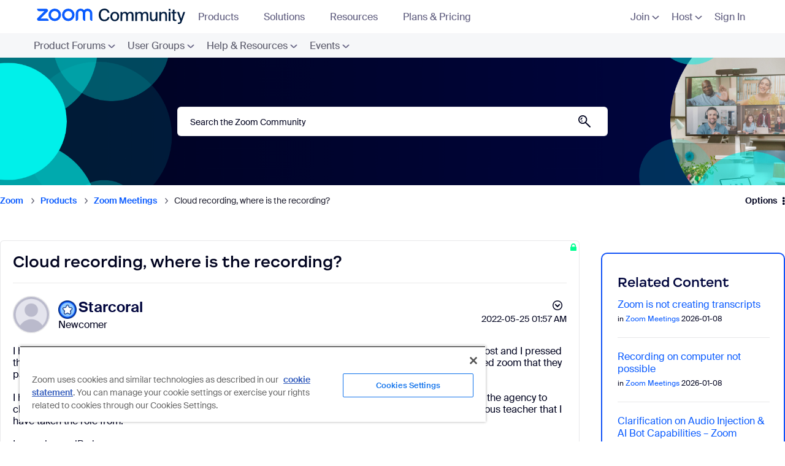

--- FILE ---
content_type: image/svg+xml
request_url: https://community.zoom.com/html/assets/nav_rooms_icon.svg
body_size: 1251
content:
<svg width="28" height="28" viewBox="0 0 28 28" fill="none" xmlns="http://www.w3.org/2000/svg">
<path d="M28 14C28 15.4971 27.8796 16.9651 27.6497 18.3965C26.8886 23.1351 23.1351 26.8886 18.3965 27.6497C16.965 27.8796 15.497 28 14 28C12.503 28 11.035 27.8796 9.60355 27.6497C4.86494 26.8886 1.11135 23.1351 0.350273 18.3965C0.120366 16.9651 0 15.4971 0 14C0 12.5029 0.120366 11.0349 0.350273 9.60349C1.11135 4.86489 4.86494 1.11135 9.60355 0.350271C11.035 0.120363 12.503 0 14 0C15.497 0 16.965 0.120363 18.3965 0.350271C23.1351 1.11135 26.8886 4.86489 27.6497 9.60349C27.8796 11.0349 28 12.5029 28 14Z" fill="#0B5CFF"/>
<path d="M28 14C28 15.4971 27.8796 16.9651 27.6497 18.3965C26.8886 23.1351 23.1351 26.8886 18.3965 27.6497C16.965 27.8796 15.497 28 14 28C12.503 28 11.035 27.8796 9.60355 27.6497C4.86494 26.8886 1.11135 23.1351 0.350273 18.3965C0.120366 16.9651 0 15.4971 0 14C0 12.5029 0.120366 11.0349 0.350273 9.60349C1.11135 4.86489 4.86494 1.11135 9.60355 0.350271C11.035 0.120363 12.503 0 14 0C15.497 0 16.965 0.120363 18.3965 0.350271C23.1351 1.11135 26.8886 4.86489 27.6497 9.60349C27.8796 11.0349 28 12.5029 28 14Z" fill="url(#paint0_radial_4273_6674)"/>
<path d="M27.9999 14C27.9999 15.4971 27.8795 16.9651 27.6496 18.3965C26.8885 23.1351 23.135 26.8886 18.3964 27.6497C16.9649 27.8796 15.497 28 13.9999 28C12.5029 28 11.0349 27.8796 9.60349 27.6497C4.86484 26.8886 1.1113 23.1351 0.350223 18.3965C0.120316 16.965 0 15.4971 0 14C0 12.503 0.120316 11.0349 0.350223 9.60345C1.11135 4.86489 4.86489 1.11125 9.60349 0.350223C11.035 0.120316 12.5029 0 13.9999 0C15.497 0 16.965 0.120316 18.3964 0.350223C23.135 1.11125 26.8885 4.86489 27.6496 9.60345C27.8795 11.0349 27.9999 12.5029 27.9999 14Z" fill="url(#paint1_radial_4273_6674)"/>
<g clip-path="url(#clip0_4273_6674)">
<path d="M20.5116 17.3295L21.3994 20.8789C21.4667 21.1465 21.3037 21.418 21.0356 21.4853C20.9951 21.4951 20.954 21.5 20.914 21.5C20.6899 21.5 20.4863 21.3486 20.4296 21.1211L19.5239 17.4999H17.5C16.9487 17.4999 16.5 17.9482 16.5 18.5V21C16.5 21.2764 16.2764 21.5 16 21.5C15.7236 21.5 15.5 21.2764 15.5 21V18.5C15.5 17.3974 16.397 16.4999 17.5 16.4999H19.914C20.0293 16.4999 20.1289 16.4228 20.1567 16.3115L21.0151 12.8788C21.0815 12.6102 21.3539 12.4481 21.621 12.5145C21.8891 12.5819 22.0522 12.8534 21.9848 13.121L21.1264 16.5536C21.0401 16.8996 20.8069 17.1662 20.5116 17.3295ZM12.5 18.5V21C12.5 21.2764 12.2764 21.5 12 21.5C11.7236 21.5 11.5 21.2764 11.5 21V18.5C11.5 17.9482 11.0513 17.4999 10.5 17.4999H8.47604L7.57035 21.1211C7.51371 21.3486 7.3101 21.5 7.08598 21.5C7.04594 21.5 7.00493 21.4951 6.9644 21.4853C6.69634 21.418 6.53325 21.1465 6.60063 20.8789L7.48838 17.3295C7.19303 17.1659 6.95988 16.8996 6.87358 16.5536L6.01519 13.1209C5.94781 12.8534 6.11089 12.5819 6.37896 12.5145C6.64556 12.4491 6.91802 12.6102 6.98491 12.8787L7.8433 16.3114C7.87113 16.4228 7.97074 16.4999 8.08597 16.4999H10.5C11.603 16.4999 12.5 17.3974 12.5 18.5ZM18 6.5H9.99999C8.89745 6.5 7.99999 7.39746 7.99999 8.5V12.5C7.99999 13.6025 8.89745 14.5 9.99999 14.5H18C19.1025 14.5 20 13.6025 20 12.5V8.5C20 7.39746 19.1025 6.5 18 6.5ZM13.9998 7.75024C14.7593 7.75024 15.3743 8.3659 15.3743 9.12512C15.3743 9.88458 14.7593 10.5002 13.9998 10.5002C13.2404 10.5002 12.6243 9.88458 12.6243 9.12512C12.6243 8.3659 13.2404 7.75024 13.9998 7.75024ZM15.7859 13.2502H12.2139C11.8689 13.2502 11.4998 12.9424 11.4998 12.5627C11.4998 11.8034 12.5708 11.1877 13.9998 11.1877C15.4288 11.1877 16.4999 11.8034 16.4999 12.5627C16.4999 12.9424 16.1309 13.2502 15.7859 13.2502Z" fill="white"/>
</g>
<defs>
<radialGradient id="paint0_radial_4273_6674" cx="0" cy="0" r="1" gradientUnits="userSpaceOnUse" gradientTransform="translate(14 12.3731) scale(18.8757 15.7759)">
<stop offset="0.82" stop-color="#0B5CFF" stop-opacity="0"/>
<stop offset="0.98" stop-color="#003CB3"/>
</radialGradient>
<radialGradient id="paint1_radial_4273_6674" cx="0" cy="0" r="1" gradientUnits="userSpaceOnUse" gradientTransform="translate(13.9999 15.6211) scale(18.8689 15.7702)">
<stop offset="0.8" stop-color="#0B5CFF" stop-opacity="0"/>
<stop offset="1" stop-color="#71A5F1"/>
</radialGradient>
<clipPath id="clip0_4273_6674">
<rect width="18" height="18" fill="white" transform="translate(5 5)"/>
</clipPath>
</defs>
</svg>
